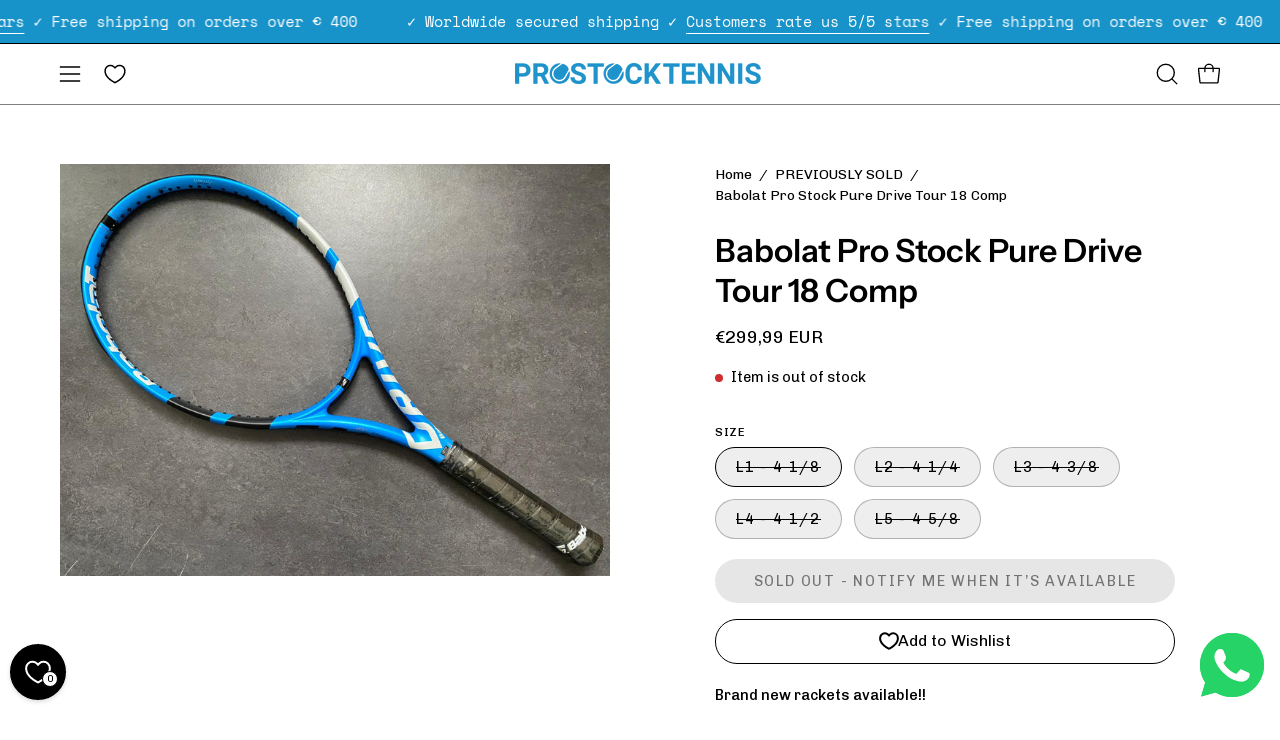

--- FILE ---
content_type: text/html; charset=utf-8
request_url: https://www.prostocktennis.com/products/babolat-pro-stock-pure-drive-tour-18-comp-1?section_id=api-product-grid-item
body_size: 744
content:
<div id="shopify-section-api-product-grid-item" class="shopify-section"><div data-api-content><div class="product-grid-item carousel__item one-third mobile--one-whole soldout grid-item--column-1 grid-item--even grid-item--third-tablet"
   data-slide
  data-product-block
  
    data-aos-intersection="0.3"
  
  
  id="product-item--api-product-grid-item--6903158145164--1763730653"
><div class="product-grid-item__image"
    
      data-aos="fade-left"
      
        data-aos-anchor="||itemAosAnchor||"
      
      
        data-aos-custom-init
      
      data-aos-delay="||itemAosDelay||"
    
    data-product-media-container
  ><div class="product__media__container" style="--aspect-ratio: 1.3333333333333333;">
      <a class="product__media__holder"
        href="/products/babolat-pro-stock-pure-drive-tour-18-comp-1"
        aria-label="Babolat Pro Stock Pure Drive Tour 18 Comp"
        data-grid-link
         ><deferred-loading
            class="product__media__image product__media__image--hover-none"
            data-product-media-featured
            
          >
<figure class="lazy-image background-size-cover is-loading product__media product__media--featured-visible"
        style=""
        data-product-image
              data-grid-image>
        <img src="//www.prostocktennis.com/cdn/shop/products/c7214e38-2079-406f-9c92-55ac1e23cbd4.jpg?crop=center&amp;height=1600&amp;v=1647346570&amp;width=1600" alt="c7214e38-2079-406f-9c92-55ac1e23cbd4.jpg" width="1600" height="1600" loading="lazy" sizes="(min-width: 1440px) calc((100vw - 120px - 40px) / 3), (min-width: 1024px) calc((100vw - 120px - 40px) / 3), (min-width: 768px) calc((100vw - 40px - 40px) / 3), calc((100vw - 40px - 0px) / 1)" srcset="
//www.prostocktennis.com/cdn/shop/products/c7214e38-2079-406f-9c92-55ac1e23cbd4.jpg?v=1647346570&amp;width=180 180w, //www.prostocktennis.com/cdn/shop/products/c7214e38-2079-406f-9c92-55ac1e23cbd4.jpg?v=1647346570&amp;width=240 240w, //www.prostocktennis.com/cdn/shop/products/c7214e38-2079-406f-9c92-55ac1e23cbd4.jpg?v=1647346570&amp;width=300 300w, //www.prostocktennis.com/cdn/shop/products/c7214e38-2079-406f-9c92-55ac1e23cbd4.jpg?v=1647346570&amp;width=360 360w, //www.prostocktennis.com/cdn/shop/products/c7214e38-2079-406f-9c92-55ac1e23cbd4.jpg?v=1647346570&amp;width=400 400w, //www.prostocktennis.com/cdn/shop/products/c7214e38-2079-406f-9c92-55ac1e23cbd4.jpg?v=1647346570&amp;width=460 460w, //www.prostocktennis.com/cdn/shop/products/c7214e38-2079-406f-9c92-55ac1e23cbd4.jpg?v=1647346570&amp;width=540 540w, //www.prostocktennis.com/cdn/shop/products/c7214e38-2079-406f-9c92-55ac1e23cbd4.jpg?v=1647346570&amp;width=560 560w, //www.prostocktennis.com/cdn/shop/products/c7214e38-2079-406f-9c92-55ac1e23cbd4.jpg?v=1647346570&amp;width=590 590w, //www.prostocktennis.com/cdn/shop/products/c7214e38-2079-406f-9c92-55ac1e23cbd4.jpg?v=1647346570&amp;width=606 606w, //www.prostocktennis.com/cdn/shop/products/c7214e38-2079-406f-9c92-55ac1e23cbd4.jpg?v=1647346570&amp;width=630 630w, //www.prostocktennis.com/cdn/shop/products/c7214e38-2079-406f-9c92-55ac1e23cbd4.jpg?v=1647346570&amp;width=670 670w, //www.prostocktennis.com/cdn/shop/products/c7214e38-2079-406f-9c92-55ac1e23cbd4.jpg?v=1647346570&amp;width=720 720w, //www.prostocktennis.com/cdn/shop/products/c7214e38-2079-406f-9c92-55ac1e23cbd4.jpg?v=1647346570&amp;width=738 738w, //www.prostocktennis.com/cdn/shop/products/c7214e38-2079-406f-9c92-55ac1e23cbd4.jpg?v=1647346570&amp;width=770 770w, //www.prostocktennis.com/cdn/shop/products/c7214e38-2079-406f-9c92-55ac1e23cbd4.jpg?v=1647346570&amp;width=814 814w, //www.prostocktennis.com/cdn/shop/products/c7214e38-2079-406f-9c92-55ac1e23cbd4.jpg?v=1647346570&amp;width=900 900w, //www.prostocktennis.com/cdn/shop/products/c7214e38-2079-406f-9c92-55ac1e23cbd4.jpg?v=1647346570&amp;width=1024 1024w, //www.prostocktennis.com/cdn/shop/products/c7214e38-2079-406f-9c92-55ac1e23cbd4.jpg?v=1647346570&amp;width=1080 1080w, //www.prostocktennis.com/cdn/shop/products/c7214e38-2079-406f-9c92-55ac1e23cbd4.jpg?v=1647346570&amp;width=1296 1296w, //www.prostocktennis.com/cdn/shop/products/c7214e38-2079-406f-9c92-55ac1e23cbd4.jpg?v=1647346570&amp;width=1410 1410w, //www.prostocktennis.com/cdn/shop/products/c7214e38-2079-406f-9c92-55ac1e23cbd4.jpg?v=1647346570&amp;width=1512 1512w, //www.prostocktennis.com/cdn/shop/products/c7214e38-2079-406f-9c92-55ac1e23cbd4.jpg?v=1647346570&amp;width=1524 1524w" class="is-loading">
      </figure><span class="visually-hidden">Babolat Pro Stock Pure Drive Tour 18 Comp</span>
          </deferred-loading></a><div class="product-badge"
    
      data-aos="fade"
      
        data-aos-anchor="||itemAosAnchor||"
      
      
        data-aos-custom-init
      
      data-aos-delay="||itemAosDelay||"
    ><div class="product-badge__item product-badge__item--sold">
      <span>Sold Out</span>
    </div></div><div class="product-grid-item__quick-buy"
        
          data-aos="fade"
          
            data-aos-anchor="||itemAosAnchor||"
          
          
            data-aos-custom-init
          
          data-aos-delay="||itemAosDelay||"
        ><a class="btn-quick-buy pill"
              href="/products/babolat-pro-stock-pure-drive-tour-18-comp-1"
              aria-label="Quick Buy"
              data-handle="babolat-pro-stock-pure-drive-tour-18-comp-1"
              data-button-quick-view
              data-grid-link
              >
              <span class="btn__inner">
                <svg aria-hidden="true" focusable="false" role="presentation" class="icon icon-shopping-bag" viewBox="0 0 192 192"><path d="M156.6 162H35.4a6.075 6.075 0 0 1-6-5.325l-10.65-96A6 6 0 0 1 24.675 54h142.65a6.001 6.001 0 0 1 5.925 6.675l-10.65 96a6.076 6.076 0 0 1-6 5.325v0Z" stroke="currentColor" stroke-linecap="round" stroke-linejoin="round"/><path d="M66 78V54a30 30 0 1 1 60 0v24" stroke="currentColor" stroke-linecap="round" stroke-linejoin="round"/><circle class="cart-indicator" cx="96" cy="108" r="15"/></svg>
                <span class="btn__text">Quick Buy</span>
                <span class="btn__loader">
                  <svg height="18" width="18" class="svg-loader">
                    <circle r="7" cx="9" cy="9" />
                    <circle stroke-dasharray="87.96459430051421 87.96459430051421" r="7" cx="9" cy="9" />
                  </svg>
                </span>
              </span>
            </a></div></div>
  </div><div class="product-grid-item__info product-grid-item__info--left"
    
      data-aos="fade-left"
      
        data-aos-anchor="||itemAosAnchor||"
      
      
        data-aos-custom-init
      
      data-aos-delay="||itemAosDelay||"
    >
      <a class="product-grid-item__title font-heading" href="/products/babolat-pro-stock-pure-drive-tour-18-comp-1" aria-label="Babolat Pro Stock Pure Drive Tour 18 Comp" data-grid-link>Babolat Pro Stock Pure Drive Tour 18 Comp</a>
<a class="product-grid-item__price price price--bold" href="/products/babolat-pro-stock-pure-drive-tour-18-comp-1" data-grid-link>
€299,99 EUR</a>
</div>
</div></div></div>

--- FILE ---
content_type: text/css
request_url: https://cdn.appmate.io/themecode/pro-stock-tennis/main/custom.css?generation=1745402331579420
body_size: 370
content:
.mobile-menu__button--burger+wishlist-link{position:absolute;left:105px;display:none;z-index:5}@media only screen and (max-width: 1023px){.mobile-menu__button--burger+wishlist-link{left:55px}}.site-header--compress .mobile-menu__button--burger+wishlist-link{display:block}.mobile-menu__button--burger+wishlist-link .wk-button{--icon-size: 20px;--icon-stroke-width: 1.5px}.menu__item.menu__item--icons wishlist-link{margin:0 5px}.menu__item.menu__item--icons wishlist-link .wk-button{--icon-size: 20px;--icon-stroke-width: 1.5px}wishlist-link .wk-button{--icon-size: 18px;--icon-stroke-width: 1px;--icon-stroke: black}wishlist-link .wk-counter{--size: 17px}


--- FILE ---
content_type: application/javascript
request_url: https://cdn.appmate.io/themecode/pro-stock-tennis/main/header-link.js?generation=1745402380267691
body_size: -216
content:
export function inject({theme:e}){e.watch({selector:".menu__item.menu__item--icons .search-popdown"},t=>{t.insertAfter(e.createComponent("wishlist-link",{props:{showIcon:!0,showText:!1}}))}),e.watch({selector:".mobile-menu__button--burger"},t=>{t.insertAfter(e.createComponent("wishlist-link",{props:{showIcon:!0,showText:!1,counter:{showNumber:!0,showBrackets:!1,hideWhenZero:!0,floating:"right"}}}))})}
